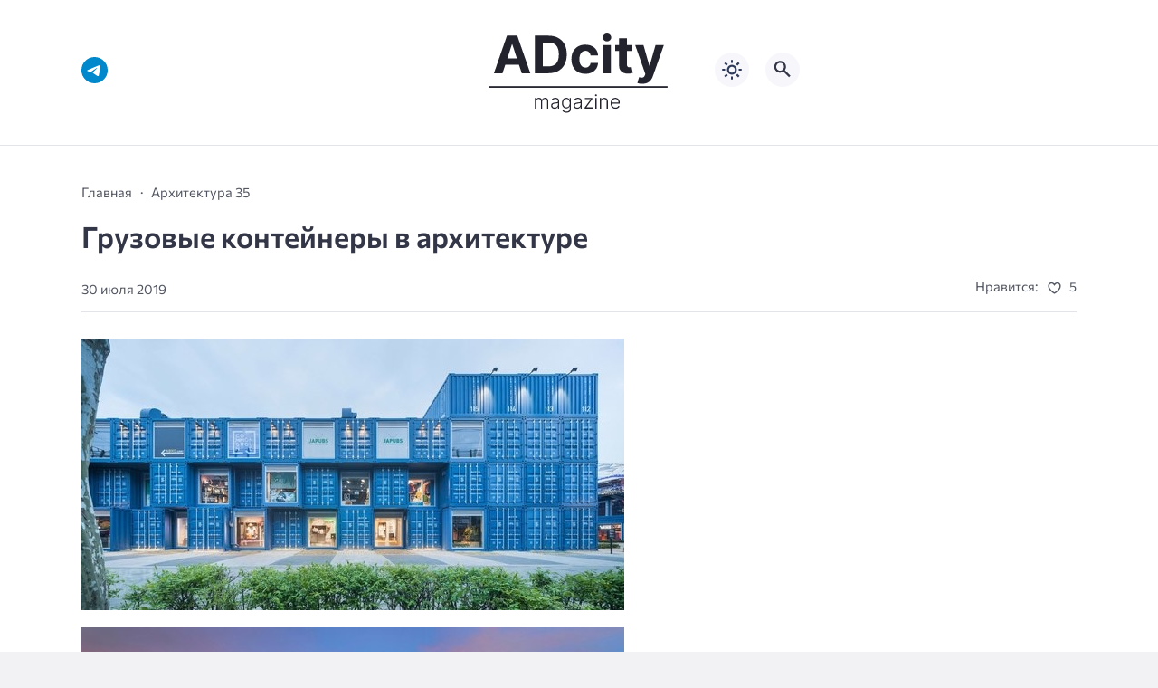

--- FILE ---
content_type: text/html; charset=UTF-8
request_url: https://adcitymag.ru/gruzovye-kontejnery-v-arxitekture/
body_size: 15308
content:
<!doctype html>
<html lang="ru-RU">


<head>
<meta charset="UTF-8">
<meta http-equiv="X-UA-Compatible" content="IE=edge">
<meta name="viewport" content="width=device-width, initial-scale=1">
<meta name="theme-color" content="#1c59bc">

<script>
if (localStorage.theme) {
    document.documentElement.setAttribute("data-theme", localStorage.theme);
}
</script>

<meta property="og:image" content="https://adcitymag.ru/wp-content/uploads/2019/07/9MKvgq3idQE.jpg"><link rel="preload" as="image" href="https://adcitymag.ru/wp-content/uploads/2019/07/9MKvgq3idQE.jpg"><title>Грузовые контейнеры в архитектуре &#8212; Архитектурный журнал ADCity</title>
<meta name='robots' content='max-image-preview:large' />

    <style media="screen">
           
:root {
      --mainColor: #333646;
      --bodyBg: #f2f2f5;
      --hoverColor: #1c59bc;
      --btnBg: #1c59bc;
      --btnColor: #ffffff;
      --btnBgHover: #152b8e;
      --navDropBg: #333646;
      --navDropColor: #ffffff;
      --navDropHover: #535770;
      --stickyNavBg: #333646;
      --stickyNavColor: #f7f6fb;
      --sectionBg: #f4f6fb;
    }

    :root[data-theme="light"] {
      color-scheme: light;
      --mainColor: #333646;
      --bodyBg: #f2f2f5;
      --hoverColor: #1c59bc;
      --btnBg: #1c59bc;
      --btnColor: #ffffff;
      --btnBgHover: #152b8e;
      --navDropBg: #333646;
      --navDropColor: #ffffff;
      --navDropHover: #535770;
      --stickyNavBg: #333646;
      --stickyNavColor: #f7f6fb;
      --sectionBg: #f4f6fb;
    }

    :root[data-theme="dark"] {
      color-scheme: dark;
      --placeholder: #a7a8ba;
      --bodyBg: rgb(25, 25, 37);
      --mainColor: #f7f6fb;
      --lightColor: #23232e;
      --greyColor: rgb(96, 100, 132);
      --greyBg: #222;
      --borderColor: #333;
      --hoverColor: rgb(101, 147, 233);
      --sectionBg: #292a37;
      --navDropBg: #333646;
      --navDropColor: #f7f6fb;
      --navDropHover: #23232e;
      --stickyNavBg: #333646;
      --stickyNavColor: #f7f6fb;
      --btnBg: #1c59bc;
      --btnColor: #ffffff;
      --btnBgHover: #152b8e;
    }

        .dark-mode-logo,
    .footer-content__img--dark {
      display: none
    }

    html[data-theme="dark"] .dark-mode-logo,
    html[data-theme="dark"] .footer-content__img--dark {
      display: block
    }

    html[data-theme="dark"] .light-mod-logo,
    html[data-theme="dark"] .footer-content__img--light {
      display: none
    }

        
    .back2top{right: 20px} @media only screen and (max-width:414px){.backtop{right: 10px}}
          
            
    .post-footer__wrap .post-info-likes {justify-content: center !important}    
          
      

  .top-section {
    margin-top: 0 !important;
  }

  .top-section:not(:first-child) {
    margin-top: 3rem;
  }

  @media (max-width:1100px) {
    .top-section {
      margin-bottom: 3rem !important
    }
  }

  .top-section__list {
    display: grid;
    grid-template-columns: repeat(4, 1fr);
    background-color: var(--greyColor);
  }


  @media (max-width:1160px) {
    .top-section__list {
      grid-template-columns: repeat(2, 1fr);
    }
  }

  @media (max-width:500px) {
    .top-section__list {
      display: block;
    }
  }

  .top-section__item {
    position: relative;
  }


  .top-section-article {
    display: block;
    position: relative;
    z-index: 10;
    background-position: center center;
    background-repeat: no-repeat;
    background-size: cover;
    height: 360px;
  }

  @media (max-width:1160px) {
    .top-section-article {
      height: 260px;
    }
  }

  .top-section-article::before {
    position: absolute;
    top: 0;
    left: 0;
    z-index: 1;
    width: 100%;
    height: 100%;
    content: "";
    background: linear-gradient(to bottom, rgba(0, 0, 0, 0) 0%, rgba(0, 0, 0, .45) 56%, rgba(0, 0, 0, .45) 100%);
    transition: opacity 400ms ease-in;
  }

  .top-section__item:hover .top-section-article::before {
    opacity: 0.8;
    transition: opacity 300ms ease-in;
  }

  .top-section-article__caption {
    min-height: 140px;
    padding: 0 2.5rem;
    position: absolute;
    bottom: 2rem;
    left: 0;
    z-index: 1;
    display: flex;
    flex-direction: column;
    width: 100%;
    height: auto;
    transform: translateY(0);
    transition: transform 400ms ease-in-out;
  }

  @media (max-width:1300px) {
    .top-section-article__caption {
      padding: 0 2rem;
      min-height: auto;
    }
  }

  @media (max-width:700px) {
    .top-section-article__caption {
      padding: 0 1.2rem;
      padding-bottom: 25px;
      bottom: 0;
    }
  }



  @media (max-width:500px) {
    .top-section-article__caption {
      padding: 0 2rem;
      padding-bottom: 35px;
    }
  }

  .top-section-article__title {
    margin-bottom: auto;
    padding-bottom: 1rem;
    display: block;
    font-size: 1.3rem;
    font-weight: var(--bold);
    line-height: 135%;
  }

  @media (max-width:1160px) {
    .top-section-article__title {
      font-size: 1.2rem;
    }
  }

  @media (max-width:600px) {
    .top-section-article__title {
      font-size: 1rem;
    }
  }

  @media (max-width:500px) {
    .top-section-article__title {
      font-size: 1.3rem;
    }
  }

  .top-section-article:hover .hover-bottom-border {
    background-size: 100% 100%;
    transition: background-size 800ms ease-in-out;
  }

  .top-section-article__link {
    color: var(--lightColor);
    text-decoration: none
  }

  .top-section-article__link:hover {
    color: var(--lightColor);
    text-decoration: none
  }

  html[data-theme="dark"] .top-section-article__link {
    color: var(--mainColor);
  }


  .site-header {
    padding-top: 1.2rem;
    border-bottom: 1px solid var(--borderColor);
  }

  .site-header__wrap {
    margin-bottom: 1.5rem !important;
    display: flex;
    flex-direction: row;
    justify-content: space-between;
    align-items: center;
  }

  @media(max-width: 600px) {
    .site-header__wrap {
      flex-direction: column;
      justify-content: center;
    }
  }

  .site-header__btns {
    display: flex;
    justify-content: end;
  }

  .site-search-btn {
    margin-left: 1rem;
    width: 38px;
    height: 38px;
    background-color: var(--greyBg);
    color: var(--mainColor);
    border-radius: 50%;
  }

  .site-search-btn svg {
    width: 34px;
    height: 34px;
    fill: currentColor;
  }

  .site-header__socials,
  .site-header__btns {
    flex: 1;
  }

  .site-header__branding {
    margin: 0 auto;
    padding: 0 1rem;
    max-width: 300px;
    display: flex;
    justify-content: center;
    position: relative;
  }

  @media(max-width: 1100px) {
    .site-header__branding {
      padding: 0;
      max-width: 230px;
    }
  }

  @media(max-width: 600px) {
    .site-header__branding {
      margin-bottom: 1.2rem;
    }
  }


  .site-title {
    display: inline-flex;
    text-align: center;
    font-size: 1.4rem;
    font-weight: var(--bold);
    line-height: 115%;
  }

  .site-title__link {
    color: var(--mainColor);
    text-decoration: none;
  }

  .site-title__link:hover {
    color: var(--hoverColor);
    text-decoration: none;
  }

  .mobile-socials-btn {
    margin-right: 1rem;
    position: relative;
    z-index: 1;
    display: none;
    width: 38px;
    height: 38px;
    background-color: var(--greyBg);
    color: var(--mainColor);
    border-radius: 50%;
    overflow: hidden;
    transition: transform 800ms ease-in-out;
  }

  .mobile-socials-btn svg {
    width: 24px;
    height: 24px;
    fill: currentColor;
  }

  @media(max-width: 1100px) {
    .site-header__socials {
      display: none;
    }

    .mobile-socials-btn {
      display: block;
    }
  }

  

  html[data-theme="dark"] .site-search-btn,
  html[data-theme="dark"] .mobile-socials-btn,
  html[data-theme="dark"] .theme-switch,
  html[data-theme="dark"] .mobile-menu-btn,
  html[data-theme="dark"] .post-info-ellipses__wrap {
    background-color: #2849a3;
  }


    
    .toggle-comments {
      margin-bottom: 2rem;
      padding: 1rem 0;
      display: flex;
      justify-content: center;
      align-items: center;
      width: 100%;
      background-color: var(--btnBg);
      color: var(--btnColor);
      font-family: inherit;
      border-radius: 6px;
      font-size: 1rem;
      line-height: 1;
      font-weight: var(--medium);
      transition: background-color 300ms ease-in-out, color 300ms ease-in-out;
    }

    .toggle-comments:hover {
      background-color: var(--btnBgHover);
      color: var(--btnColor);
    }

    .toggle-comments svg {
      margin-right: 0.7rem;
      fill: currentColor;
      width: 1.5rem;
      height: 1.5rem;
      object-fit: cover;
    }

    .remove-toggle {
      display: none
    }

    .comments__wrapper {
      height: 0;
      display: none;
      overflow: hidden;
      opacity: 0;
    }

        
    blockquote{ border-color: #57e !important}  
    .recent-list__item::before { background-color: #57e !important}
    .featured-list__item::before { background-color: #e7327d !important}
    </style>
    
  <style id='wp-img-auto-sizes-contain-inline-css'>
img:is([sizes=auto i],[sizes^="auto," i]){contain-intrinsic-size:3000px 1500px}
/*# sourceURL=wp-img-auto-sizes-contain-inline-css */
</style>
<style id='wp-block-library-inline-css'>
:root{--wp-block-synced-color:#7a00df;--wp-block-synced-color--rgb:122,0,223;--wp-bound-block-color:var(--wp-block-synced-color);--wp-editor-canvas-background:#ddd;--wp-admin-theme-color:#007cba;--wp-admin-theme-color--rgb:0,124,186;--wp-admin-theme-color-darker-10:#006ba1;--wp-admin-theme-color-darker-10--rgb:0,107,160.5;--wp-admin-theme-color-darker-20:#005a87;--wp-admin-theme-color-darker-20--rgb:0,90,135;--wp-admin-border-width-focus:2px}@media (min-resolution:192dpi){:root{--wp-admin-border-width-focus:1.5px}}.wp-element-button{cursor:pointer}:root .has-very-light-gray-background-color{background-color:#eee}:root .has-very-dark-gray-background-color{background-color:#313131}:root .has-very-light-gray-color{color:#eee}:root .has-very-dark-gray-color{color:#313131}:root .has-vivid-green-cyan-to-vivid-cyan-blue-gradient-background{background:linear-gradient(135deg,#00d084,#0693e3)}:root .has-purple-crush-gradient-background{background:linear-gradient(135deg,#34e2e4,#4721fb 50%,#ab1dfe)}:root .has-hazy-dawn-gradient-background{background:linear-gradient(135deg,#faaca8,#dad0ec)}:root .has-subdued-olive-gradient-background{background:linear-gradient(135deg,#fafae1,#67a671)}:root .has-atomic-cream-gradient-background{background:linear-gradient(135deg,#fdd79a,#004a59)}:root .has-nightshade-gradient-background{background:linear-gradient(135deg,#330968,#31cdcf)}:root .has-midnight-gradient-background{background:linear-gradient(135deg,#020381,#2874fc)}:root{--wp--preset--font-size--normal:16px;--wp--preset--font-size--huge:42px}.has-regular-font-size{font-size:1em}.has-larger-font-size{font-size:2.625em}.has-normal-font-size{font-size:var(--wp--preset--font-size--normal)}.has-huge-font-size{font-size:var(--wp--preset--font-size--huge)}.has-text-align-center{text-align:center}.has-text-align-left{text-align:left}.has-text-align-right{text-align:right}.has-fit-text{white-space:nowrap!important}#end-resizable-editor-section{display:none}.aligncenter{clear:both}.items-justified-left{justify-content:flex-start}.items-justified-center{justify-content:center}.items-justified-right{justify-content:flex-end}.items-justified-space-between{justify-content:space-between}.screen-reader-text{border:0;clip-path:inset(50%);height:1px;margin:-1px;overflow:hidden;padding:0;position:absolute;width:1px;word-wrap:normal!important}.screen-reader-text:focus{background-color:#ddd;clip-path:none;color:#444;display:block;font-size:1em;height:auto;left:5px;line-height:normal;padding:15px 23px 14px;text-decoration:none;top:5px;width:auto;z-index:100000}html :where(.has-border-color){border-style:solid}html :where([style*=border-top-color]){border-top-style:solid}html :where([style*=border-right-color]){border-right-style:solid}html :where([style*=border-bottom-color]){border-bottom-style:solid}html :where([style*=border-left-color]){border-left-style:solid}html :where([style*=border-width]){border-style:solid}html :where([style*=border-top-width]){border-top-style:solid}html :where([style*=border-right-width]){border-right-style:solid}html :where([style*=border-bottom-width]){border-bottom-style:solid}html :where([style*=border-left-width]){border-left-style:solid}html :where(img[class*=wp-image-]){height:auto;max-width:100%}:where(figure){margin:0 0 1em}html :where(.is-position-sticky){--wp-admin--admin-bar--position-offset:var(--wp-admin--admin-bar--height,0px)}@media screen and (max-width:600px){html :where(.is-position-sticky){--wp-admin--admin-bar--position-offset:0px}}

/*# sourceURL=wp-block-library-inline-css */
</style><style id='global-styles-inline-css'>
:root{--wp--preset--aspect-ratio--square: 1;--wp--preset--aspect-ratio--4-3: 4/3;--wp--preset--aspect-ratio--3-4: 3/4;--wp--preset--aspect-ratio--3-2: 3/2;--wp--preset--aspect-ratio--2-3: 2/3;--wp--preset--aspect-ratio--16-9: 16/9;--wp--preset--aspect-ratio--9-16: 9/16;--wp--preset--color--black: #000000;--wp--preset--color--cyan-bluish-gray: #abb8c3;--wp--preset--color--white: #ffffff;--wp--preset--color--pale-pink: #f78da7;--wp--preset--color--vivid-red: #cf2e2e;--wp--preset--color--luminous-vivid-orange: #ff6900;--wp--preset--color--luminous-vivid-amber: #fcb900;--wp--preset--color--light-green-cyan: #7bdcb5;--wp--preset--color--vivid-green-cyan: #00d084;--wp--preset--color--pale-cyan-blue: #8ed1fc;--wp--preset--color--vivid-cyan-blue: #0693e3;--wp--preset--color--vivid-purple: #9b51e0;--wp--preset--gradient--vivid-cyan-blue-to-vivid-purple: linear-gradient(135deg,rgb(6,147,227) 0%,rgb(155,81,224) 100%);--wp--preset--gradient--light-green-cyan-to-vivid-green-cyan: linear-gradient(135deg,rgb(122,220,180) 0%,rgb(0,208,130) 100%);--wp--preset--gradient--luminous-vivid-amber-to-luminous-vivid-orange: linear-gradient(135deg,rgb(252,185,0) 0%,rgb(255,105,0) 100%);--wp--preset--gradient--luminous-vivid-orange-to-vivid-red: linear-gradient(135deg,rgb(255,105,0) 0%,rgb(207,46,46) 100%);--wp--preset--gradient--very-light-gray-to-cyan-bluish-gray: linear-gradient(135deg,rgb(238,238,238) 0%,rgb(169,184,195) 100%);--wp--preset--gradient--cool-to-warm-spectrum: linear-gradient(135deg,rgb(74,234,220) 0%,rgb(151,120,209) 20%,rgb(207,42,186) 40%,rgb(238,44,130) 60%,rgb(251,105,98) 80%,rgb(254,248,76) 100%);--wp--preset--gradient--blush-light-purple: linear-gradient(135deg,rgb(255,206,236) 0%,rgb(152,150,240) 100%);--wp--preset--gradient--blush-bordeaux: linear-gradient(135deg,rgb(254,205,165) 0%,rgb(254,45,45) 50%,rgb(107,0,62) 100%);--wp--preset--gradient--luminous-dusk: linear-gradient(135deg,rgb(255,203,112) 0%,rgb(199,81,192) 50%,rgb(65,88,208) 100%);--wp--preset--gradient--pale-ocean: linear-gradient(135deg,rgb(255,245,203) 0%,rgb(182,227,212) 50%,rgb(51,167,181) 100%);--wp--preset--gradient--electric-grass: linear-gradient(135deg,rgb(202,248,128) 0%,rgb(113,206,126) 100%);--wp--preset--gradient--midnight: linear-gradient(135deg,rgb(2,3,129) 0%,rgb(40,116,252) 100%);--wp--preset--font-size--small: 13px;--wp--preset--font-size--medium: 20px;--wp--preset--font-size--large: 36px;--wp--preset--font-size--x-large: 42px;--wp--preset--spacing--20: 0.44rem;--wp--preset--spacing--30: 0.67rem;--wp--preset--spacing--40: 1rem;--wp--preset--spacing--50: 1.5rem;--wp--preset--spacing--60: 2.25rem;--wp--preset--spacing--70: 3.38rem;--wp--preset--spacing--80: 5.06rem;--wp--preset--shadow--natural: 6px 6px 9px rgba(0, 0, 0, 0.2);--wp--preset--shadow--deep: 12px 12px 50px rgba(0, 0, 0, 0.4);--wp--preset--shadow--sharp: 6px 6px 0px rgba(0, 0, 0, 0.2);--wp--preset--shadow--outlined: 6px 6px 0px -3px rgb(255, 255, 255), 6px 6px rgb(0, 0, 0);--wp--preset--shadow--crisp: 6px 6px 0px rgb(0, 0, 0);}:where(.is-layout-flex){gap: 0.5em;}:where(.is-layout-grid){gap: 0.5em;}body .is-layout-flex{display: flex;}.is-layout-flex{flex-wrap: wrap;align-items: center;}.is-layout-flex > :is(*, div){margin: 0;}body .is-layout-grid{display: grid;}.is-layout-grid > :is(*, div){margin: 0;}:where(.wp-block-columns.is-layout-flex){gap: 2em;}:where(.wp-block-columns.is-layout-grid){gap: 2em;}:where(.wp-block-post-template.is-layout-flex){gap: 1.25em;}:where(.wp-block-post-template.is-layout-grid){gap: 1.25em;}.has-black-color{color: var(--wp--preset--color--black) !important;}.has-cyan-bluish-gray-color{color: var(--wp--preset--color--cyan-bluish-gray) !important;}.has-white-color{color: var(--wp--preset--color--white) !important;}.has-pale-pink-color{color: var(--wp--preset--color--pale-pink) !important;}.has-vivid-red-color{color: var(--wp--preset--color--vivid-red) !important;}.has-luminous-vivid-orange-color{color: var(--wp--preset--color--luminous-vivid-orange) !important;}.has-luminous-vivid-amber-color{color: var(--wp--preset--color--luminous-vivid-amber) !important;}.has-light-green-cyan-color{color: var(--wp--preset--color--light-green-cyan) !important;}.has-vivid-green-cyan-color{color: var(--wp--preset--color--vivid-green-cyan) !important;}.has-pale-cyan-blue-color{color: var(--wp--preset--color--pale-cyan-blue) !important;}.has-vivid-cyan-blue-color{color: var(--wp--preset--color--vivid-cyan-blue) !important;}.has-vivid-purple-color{color: var(--wp--preset--color--vivid-purple) !important;}.has-black-background-color{background-color: var(--wp--preset--color--black) !important;}.has-cyan-bluish-gray-background-color{background-color: var(--wp--preset--color--cyan-bluish-gray) !important;}.has-white-background-color{background-color: var(--wp--preset--color--white) !important;}.has-pale-pink-background-color{background-color: var(--wp--preset--color--pale-pink) !important;}.has-vivid-red-background-color{background-color: var(--wp--preset--color--vivid-red) !important;}.has-luminous-vivid-orange-background-color{background-color: var(--wp--preset--color--luminous-vivid-orange) !important;}.has-luminous-vivid-amber-background-color{background-color: var(--wp--preset--color--luminous-vivid-amber) !important;}.has-light-green-cyan-background-color{background-color: var(--wp--preset--color--light-green-cyan) !important;}.has-vivid-green-cyan-background-color{background-color: var(--wp--preset--color--vivid-green-cyan) !important;}.has-pale-cyan-blue-background-color{background-color: var(--wp--preset--color--pale-cyan-blue) !important;}.has-vivid-cyan-blue-background-color{background-color: var(--wp--preset--color--vivid-cyan-blue) !important;}.has-vivid-purple-background-color{background-color: var(--wp--preset--color--vivid-purple) !important;}.has-black-border-color{border-color: var(--wp--preset--color--black) !important;}.has-cyan-bluish-gray-border-color{border-color: var(--wp--preset--color--cyan-bluish-gray) !important;}.has-white-border-color{border-color: var(--wp--preset--color--white) !important;}.has-pale-pink-border-color{border-color: var(--wp--preset--color--pale-pink) !important;}.has-vivid-red-border-color{border-color: var(--wp--preset--color--vivid-red) !important;}.has-luminous-vivid-orange-border-color{border-color: var(--wp--preset--color--luminous-vivid-orange) !important;}.has-luminous-vivid-amber-border-color{border-color: var(--wp--preset--color--luminous-vivid-amber) !important;}.has-light-green-cyan-border-color{border-color: var(--wp--preset--color--light-green-cyan) !important;}.has-vivid-green-cyan-border-color{border-color: var(--wp--preset--color--vivid-green-cyan) !important;}.has-pale-cyan-blue-border-color{border-color: var(--wp--preset--color--pale-cyan-blue) !important;}.has-vivid-cyan-blue-border-color{border-color: var(--wp--preset--color--vivid-cyan-blue) !important;}.has-vivid-purple-border-color{border-color: var(--wp--preset--color--vivid-purple) !important;}.has-vivid-cyan-blue-to-vivid-purple-gradient-background{background: var(--wp--preset--gradient--vivid-cyan-blue-to-vivid-purple) !important;}.has-light-green-cyan-to-vivid-green-cyan-gradient-background{background: var(--wp--preset--gradient--light-green-cyan-to-vivid-green-cyan) !important;}.has-luminous-vivid-amber-to-luminous-vivid-orange-gradient-background{background: var(--wp--preset--gradient--luminous-vivid-amber-to-luminous-vivid-orange) !important;}.has-luminous-vivid-orange-to-vivid-red-gradient-background{background: var(--wp--preset--gradient--luminous-vivid-orange-to-vivid-red) !important;}.has-very-light-gray-to-cyan-bluish-gray-gradient-background{background: var(--wp--preset--gradient--very-light-gray-to-cyan-bluish-gray) !important;}.has-cool-to-warm-spectrum-gradient-background{background: var(--wp--preset--gradient--cool-to-warm-spectrum) !important;}.has-blush-light-purple-gradient-background{background: var(--wp--preset--gradient--blush-light-purple) !important;}.has-blush-bordeaux-gradient-background{background: var(--wp--preset--gradient--blush-bordeaux) !important;}.has-luminous-dusk-gradient-background{background: var(--wp--preset--gradient--luminous-dusk) !important;}.has-pale-ocean-gradient-background{background: var(--wp--preset--gradient--pale-ocean) !important;}.has-electric-grass-gradient-background{background: var(--wp--preset--gradient--electric-grass) !important;}.has-midnight-gradient-background{background: var(--wp--preset--gradient--midnight) !important;}.has-small-font-size{font-size: var(--wp--preset--font-size--small) !important;}.has-medium-font-size{font-size: var(--wp--preset--font-size--medium) !important;}.has-large-font-size{font-size: var(--wp--preset--font-size--large) !important;}.has-x-large-font-size{font-size: var(--wp--preset--font-size--x-large) !important;}
/*# sourceURL=global-styles-inline-css */
</style>

<style id='classic-theme-styles-inline-css'>
/*! This file is auto-generated */
.wp-block-button__link{color:#fff;background-color:#32373c;border-radius:9999px;box-shadow:none;text-decoration:none;padding:calc(.667em + 2px) calc(1.333em + 2px);font-size:1.125em}.wp-block-file__button{background:#32373c;color:#fff;text-decoration:none}
/*# sourceURL=/wp-includes/css/classic-themes.min.css */
</style>
<style id='wpg-styles-inline-css'>

    .wpg_first_image{
        display:none;
    }
	
/*# sourceURL=wpg-styles-inline-css */
</style>
<link rel='stylesheet' id='cn3-style-css' href='https://adcitymag.ru/wp-content/themes/citynews-3/style.css?ver=1.1.0' media='all' />
<link rel='stylesheet' id='mickutils-css' href='https://adcitymag.ru/wp-content/themes/citynews-3/assets/css/mickutils.css?ver=1.1.0' media='all' />
<link rel='stylesheet' id='taxopress-frontend-css-css' href='https://adcitymag.ru/wp-content/plugins/simple-tags/assets/frontend/css/frontend.css?ver=3.42.0' media='all' />
<link rel='stylesheet' id='fancybox-css' href='https://adcitymag.ru/wp-content/plugins/easy-fancybox/fancybox/1.5.4/jquery.fancybox.min.css?ver=6.9' media='screen' />

<link rel="canonical" href="https://adcitymag.ru/gruzovye-kontejnery-v-arxitekture/" />
  <link rel="preload" as="font" type="font/woff2" href="https://adcitymag.ru/wp-content/themes/citynews-3/assets/fonts/commissioner/commissioner-v13-latin_cyrillic-regular.woff2" crossorigin>
  <link rel="preload" as="font" type="font/woff2" href="https://adcitymag.ru/wp-content/themes/citynews-3/assets/fonts/commissioner/commissioner-v13-latin_cyrillic-500.woff2" crossorigin>
  <link rel="preload" as="font" type="font/woff2" href="https://adcitymag.ru/wp-content/themes/citynews-3/assets/fonts/commissioner/commissioner-v13-latin_cyrillic-600.woff2" crossorigin>

<style type="text/css">a.st_tag, a.internal_tag, .st_tag, .internal_tag { text-decoration: underline !important; }</style>
    <link rel="icon" type="image/x-icon" href="https://adcitymag.ru/wp-content/uploads/2024/01/favicon.png">
    <link rel="apple-touch-icon" href="https://adcitymag.ru/wp-content/uploads/2024/01/favicon.png">
    <link rel="apple-touch-icon" sizes="76x76" href="https://adcitymag.ru/wp-content/uploads/2024/01/favicon.png">
    <link rel="apple-touch-icon" sizes="192x192" href="https://adcitymag.ru/wp-content/uploads/2024/01/favicon.png">
    <link rel="apple-touch-startup-image" href="https://adcitymag.ru/wp-content/uploads/2024/01/favicon.png">

    <meta name="p:domain_verify" content="0cbe22e6006e250ff511f96d96fcc9b8"/>
<style>
.site-nav--empty { display: none; }
</style>

</head>

<body data-rsssl=1 class="wp-singular post-template-default single single-post postid-23724 single-format-standard wp-embed-responsive wp-theme-citynews-3 body" itemscope itemtype="http://schema.org/WebPage">

<!-- Yandex.Metrika counter -->
<script type="text/javascript" >
   (function(m,e,t,r,i,k,a){m[i]=m[i]||function(){(m[i].a=m[i].a||[]).push(arguments)};
   m[i].l=1*new Date();
   for (var j = 0; j < document.scripts.length; j++) {if (document.scripts[j].src === r) { return; }}
   k=e.createElement(t),a=e.getElementsByTagName(t)[0],k.async=1,k.src=r,a.parentNode.insertBefore(k,a)})
   (window, document, "script", "https://mc.yandex.ru/metrika/tag.js", "ym");

   ym(29561350, "init", {
        clickmap:true,
        trackLinks:true,
        accurateTrackBounce:true,
        webvisor:true
   });
</script>
<noscript><div><img src="https://mc.yandex.ru/watch/29561350" style="position:absolute; left:-9999px;" alt="" /></div></noscript>
<!-- /Yandex.Metrika counter -->


<!-- Yandex.RTB -->
<script>window.yaContextCb=window.yaContextCb||[]</script>
<script src="https://yandex.ru/ads/system/context.js" async></script>
<div id="site-wrapper" class="site-wrapper">

<header class="site-header">
    <div class="container site-header__wrap">

                    <div class="site-header__socials">
                
<ul class="social-btns">
  <!--noindex-->
  
  
  
  
  
  
      <li class="social-btns__item">
      <a href="https://t.me/info_adcity" class="social-btns__link" rel="nofollow" aria-label="Telegram">
        <svg>
          <use xlink:href="https://adcitymag.ru/wp-content/themes/citynews-3/assets/img/sprite.svg#telegram"></use>
        </svg>
      </a>
    </li>
  
    <!--/noindex-->
</ul>            </div>
        
        <div class="site-header__branding">
            
    <a class="site-title__link" href="https://adcitymag.ru/">
      <img class="site-title__logo light-mod-logo" 
      src="/wp-content/themes/citynews-3/assets/img/demo/cn3-logo-light.svg" 
      alt="Архитектурный журнал ADCity" 
      width="265" height="65">

      
        <img class="site-title__logo dark-mode-logo" 
        src="/wp-content/themes/citynews-3/assets/img/demo/cn3-logo-dark.svg" 
        alt="Архитектурный журнал ADCity" 
        width="265" height="65">

          </a>

  <span class="screen-reader-text">Архитектурный журнал ADCity</span>        </div>

        <div class="site-header__btns">

                            <button class="mobile-socials-btn" type="button"
                    aria-label="Показать кнопки социальных сетей"
                    rel="mob-social">
                    <svg><use xlink:href="https://adcitymag.ru/wp-content/themes/citynews-3/assets/img/sprite.svg#socials"></use></svg>
                </button>
            
            
    <div class="theme-switch">
      <label class="switch"><input type="checkbox" class="gp-checkbox" aria-label="Изменить режим - светлый или темный"></label>
    </div>

    
                            <button class="site-search-btn open_modal"
                    aria-label="Открыть поиск по сайту"
                    rel="search">
                    <svg><use xlink:href="https://adcitymag.ru/wp-content/themes/citynews-3/assets/img/sprite.svg#search"></use></svg>
                </button>
            
            <button class="mobile-menu-btn"
                aria-label="Открыть мобильное меню">
                <span class="mobile-menu-btn__line"></span>
            </button>

        </div>
    </div>

    
    <nav class="site-nav site-nav--empty"
     itemscope itemtype="http://www.schema.org/SiteNavigationElement"
     *menu>
        <div class="container">
                    </div>
    </nav>

</header>

<main class="main">
	<section class="container blog-content">
		<div class="blog-content__post--fullwidth">

			
				<article class="single-post post-23724 post type-post status-publish format-standard has-post-thumbnail hentry category-adcity_magazine_35 tag-arxitekture tag-gruzovye tag-kontejnery" itemscope itemtype="http://schema.org/Article" *post>

					<div class="single-post__header">

						<ul class="breadcrumbs" itemscope itemtype="http://schema.org/BreadcrumbList"><li class="breadcrumbs__item" itemprop="itemListElement" itemscope itemtype="http://schema.org/ListItem"><a class="breadcrumbs__link" href="https://adcitymag.ru/" itemprop="item"><span itemprop="name">Главная</span></a><meta itemprop="position" content="1" /></li><li class="breadcrumbs__item" itemprop="itemListElement" itemscope itemtype="http://schema.org/ListItem"><a class="breadcrumbs__link" href="https://adcitymag.ru/category/zhurnal/architecture-35-adcity_magazine_35/adcity_magazine_35/" itemprop="item"><span itemprop="name">Архитектура 35</span></a><meta itemprop="position" content="3" /></li><li class="breadcrumbs__item"><a class="breadcrumbs__link"><span itemprop="name">Грузовые контейнеры в архитектуре</span></a></li></ul>
						<h1 class="single-post__title" ^title>
							Грузовые контейнеры в архитектуре						</h1>

						    <div class="post-info">

  
    <div class="post-info__author">

      
      <div class="post-info__about">

        
        <span class="post-info__date">30 июля 2019</span>
      </div>
    </div>

   


      <div class="post-info__wrap">

        
        
        
          <div class="post-info__likes post-info-likes">
            <span class="post-info-likes__title">Нравится:</span>

            <span class="sl-wrapper"><!--noindex--><a href="https://adcitymag.ru/wp-admin/admin-ajax.php?action=process_simple_like&post_id=23724&nonce=34f27e5c1e&is_comment=0&disabled=true" class="sl-button sl-button-23724" data-nonce="34f27e5c1e" data-post-id="23724" data-iscomment="0" title="Нравится" rel="nofollow nooper"><span class="sl-icon">
	<svg>
	  <use xlink:href="https://adcitymag.ru/wp-content/themes/citynews-3/assets/img/sprite.svg#heart"></use>
	</svg>
</span><span class="sl-count">5</span></a><!--/noindex--><span class="sl-loader"></span></span>
          </div><!--// post-info__likes -->

          
          </div><!--// post-info__wrap -->

        <div class="post-info-ellipses__wrap">
          <svg>
            <use xlink:href="https://adcitymag.ru/wp-content/themes/citynews-3/assets/img/sprite.svg#ellipses"></use>
          </svg>
        </div>

    <div class="post-info-mobile"></div>

    </div><!--// post-info -->

  
					</div>

					
					<div class="single-post__content post-content" itemprop="articleBody" ^content>

						<p><a href="https://pp.userapi.com/c850724/v850724095/17c893/9MKvgq3idQE.jpg"><img decoding="async" src="https://pp.userapi.com/c850724/v850724095/17c893/9MKvgq3idQE.jpg" alt="Грузовые контейнеры в архитектуре" /></a></p>
<p><a href="https://sun9-13.userapi.com/c850724/v850724095/17c89a/tlp7RjuzQlI.jpg"><img decoding="async" src="https://sun9-13.userapi.com/c850724/v850724095/17c89a/tlp7RjuzQlI.jpg" alt="Грузовые контейнеры в архитектуре" /></a></p>
<p><a href="https://pp.userapi.com/c850724/v850724095/17c8a1/3tZTkxLbiWM.jpg"><img decoding="async" src="https://pp.userapi.com/c850724/v850724095/17c8a1/3tZTkxLbiWM.jpg" alt="Грузовые контейнеры в архитектуре" /></a></p>
<p><a href="https://pp.userapi.com/c850724/v850724095/17c8a8/s8WV0U-__18.jpg"><img decoding="async" src="https://pp.userapi.com/c850724/v850724095/17c8a8/s8WV0U-__18.jpg" alt="Грузовые контейнеры в архитектуре" /></a></p>
<p><a href="https://pp.userapi.com/c850724/v850724095/17c8af/B6GyPi4TVWo.jpg"><img decoding="async" src="https://pp.userapi.com/c850724/v850724095/17c8af/B6GyPi4TVWo.jpg" alt="Грузовые контейнеры в архитектуре" /></a></p>
<p><a href="https://pp.userapi.com/c850724/v850724095/17c8b6/z-Ld9XvlU7E.jpg"><img decoding="async" src="https://pp.userapi.com/c850724/v850724095/17c8b6/z-Ld9XvlU7E.jpg" alt="Грузовые контейнеры в архитектуре" /></a></p>
<p><a href="https://pp.userapi.com/c850724/v850724095/17c8bd/HHmoI0lJoAU.jpg"><img decoding="async" src="https://pp.userapi.com/c850724/v850724095/17c8bd/HHmoI0lJoAU.jpg" alt="Грузовые контейнеры в архитектуре" /></a></p>
<p><a href="https://pp.userapi.com/c850724/v850724095/17c8c4/XwiiTC20OqQ.jpg"><img decoding="async" src="https://pp.userapi.com/c850724/v850724095/17c8c4/XwiiTC20OqQ.jpg" alt="Грузовые контейнеры в архитектуре" /></a></p>
<p><a href="https://pp.userapi.com/c850724/v850724095/17c8cb/l4EzXCFqY7s.jpg"><img decoding="async" src="https://pp.userapi.com/c850724/v850724095/17c8cb/l4EzXCFqY7s.jpg" alt="Грузовые контейнеры в архитектуре" /></a></p>
<p><a href="https://pp.userapi.com/c850724/v850724095/17c8d2/8H90NEVlZQo.jpg"><img decoding="async" src="https://pp.userapi.com/c850724/v850724095/17c8d2/8H90NEVlZQo.jpg" alt="Грузовые контейнеры в архитектуре" /></a></p>

						<div style="display:none" class="microdata"> <meta itemprop="headline" content="Грузовые контейнеры в архитектуре">

      <div itemprop="author" itemscope itemtype="https://schema.org/Person">
        <meta itemprop="name" content="Архитектурный журнал ADCity">
        <link itemprop="url" href="https://adcitymag.ru">
      </div><!-- // Person -->
    
      <meta itemprop="datePublished" content="2019-07-30T14:47:17+03:00">
      <meta itemprop="dateModified" content="2019-07-30">
      <link itemscope itemprop="mainEntityOfPage" itemtype="https://schema.org/WebPage" href="https://adcitymag.ru/gruzovye-kontejnery-v-arxitekture/">

      <div itemprop="image" itemscope itemtype="https://schema.org/ImageObject"><link itemprop="url image" href=" https://adcitymag.ru/wp-content/uploads/2019/07/9MKvgq3idQE.jpg"> <meta itemprop="width" content="600"> <meta itemprop="height" content="300"></div>

      <div itemprop="publisher" itemscope itemtype="https://schema.org/Organization">
      
        <meta itemprop="name" content="Архитектурный журнал ADCity">
        <div itemprop="logo" itemscope  itemtype="https://schema.org/ImageObject">
          <link itemprop="url image" href="https://adcitymag.ru/wp-content/uploads/2024/01/favicon.png">
          <meta itemprop="width" content="100">
          <meta itemprop="height" content="100">
        </div><!-- // ImageObject -->
      
      <div itemprop="image" itemscope itemtype="https://schema.org/ImageObject"><link itemprop="url image" href=" https://adcitymag.ru/wp-content/uploads/2019/07/9MKvgq3idQE.jpg"> <meta itemprop="width" content="600"> <meta itemprop="height" content="300"></div>
      
      <meta itemprop="telephone" content="">
      <meta itemprop="address" content="Россия"> 
      
    </div><!-- // Organization -->
    </div><!-- // microdata -->
						
					</div>

											<div class="article__custom post-content" ^custom>
													</div>
					
					
    <div class="single-post__footer post-footer">

      
      <div class="single-post__tags"><a href="https://adcitymag.ru/tag/arxitekture/" rel="tag">архитектуре</a><a href="https://adcitymag.ru/tag/gruzovye/" rel="tag">Грузовые</a><a href="https://adcitymag.ru/tag/kontejnery/" rel="tag">контейнеры</a></div>
      <div class="post-footer__wrap">
        
        
          <div class="post-info-likes">
            <span class="post-info-likes__title">Нравится:</span>
            <span class="sl-wrapper"><!--noindex--><a href="https://adcitymag.ru/wp-admin/admin-ajax.php?action=process_simple_like&post_id=23724&nonce=34f27e5c1e&is_comment=0&disabled=true" class="sl-button sl-button-23724" data-nonce="34f27e5c1e" data-post-id="23724" data-iscomment="0" title="Нравится" rel="nofollow nooper"><span class="sl-icon">
	<svg>
	  <use xlink:href="https://adcitymag.ru/wp-content/themes/citynews-3/assets/img/sprite.svg#heart"></use>
	</svg>
</span><span class="sl-count">5</span></a><!--/noindex--><span class="sl-loader"></span></span>          </div><!--// post-info__likes -->
        
      </div><!-- // post-footer__wrap -->
    </div><!-- // single-post__footer -->

  
				</article>

				
	<nav class="navigation post-navigation" aria-label="Записи">
		<h2 class="screen-reader-text">Навигация по записям</h2>
		<div class="nav-links"><div class="nav-previous"><a href="https://adcitymag.ru/nemnogo-arxitektury-iz-katara/" rel="prev"><span class="nav-links__label">Предыдущая запись</span><p class="nav-links__title">Немного архитектуры из Катара</p></a></div><div class="nav-next"><a href="https://adcitymag.ru/chudesnaya-shvedskaya-dacha-s-dushevnymi-intererami-v-kotoroj-vremya-ostanovilos-02/" rel="next"><span class="nav-links__label">Следующая запись</span><p class="nav-links__title">Чудесная шведская дача с душевными интерьерами, в которой время остановилось  || 02</p></a></div></div>
	</nav>
				
			
			
    <div class="related-posts">
      <ul class="related-posts__list related-posts-list">

        
          <li class="related-posts-list__item">
            <span class="related-posts-item__cats">
              Еще из&nbsp; «Архитектура 35»
            </span>

            <span class="related-posts-item__title"><a class="popular-item__link" href="https://adcitymag.ru/maan-studio-transforms-womens-rehabilitation-center-into-communal-kitchen-in-tehran-3/">MAAN studio transforms women&#8217;s rehabilitation center into communal kitchen in  Tehran</a></span>
            
              <div class="popular-footer">
                <span class="popular-footer__date">30 июля</span>
                <span class="sl-wrapper"><!--noindex--><a href="https://adcitymag.ru/wp-admin/admin-ajax.php?action=process_simple_like&post_id=44105&nonce=34f27e5c1e&is_comment=0&disabled=true" class="sl-button sl-button-44105" data-nonce="34f27e5c1e" data-post-id="44105" data-iscomment="0" title="Нравится" rel="nofollow nooper"><span class="sl-icon">
	<svg>
	  <use xlink:href="https://adcitymag.ru/wp-content/themes/citynews-3/assets/img/sprite.svg#heart"></use>
	</svg>
</span><span class="sl-count">34</span></a><!--/noindex--><span class="sl-loader"></span></span>              </div>

            
          </li>

        
          <li class="related-posts-list__item">
            <span class="related-posts-item__cats">
              Еще из&nbsp; «Архитектура 35»
            </span>

            <span class="related-posts-item__title"><a class="popular-item__link" href="https://adcitymag.ru/vosxititelnyj-tradicionnyj-francuzskij-osobnyak-v-novogodnem-ubranstve-ot-alinea-01/">Восхитительный традиционный французский особняк в новогоднем убранстве от Alinea || 01</a></span>
            
              <div class="popular-footer">
                <span class="popular-footer__date">30 июля</span>
                <span class="sl-wrapper"><!--noindex--><a href="https://adcitymag.ru/wp-admin/admin-ajax.php?action=process_simple_like&post_id=44074&nonce=34f27e5c1e&is_comment=0&disabled=true" class="sl-button sl-button-44074" data-nonce="34f27e5c1e" data-post-id="44074" data-iscomment="0" title="Нравится" rel="nofollow nooper"><span class="sl-icon">
	<svg>
	  <use xlink:href="https://adcitymag.ru/wp-content/themes/citynews-3/assets/img/sprite.svg#heart"></use>
	</svg>
</span><span class="sl-count">33</span></a><!--/noindex--><span class="sl-loader"></span></span>              </div>

            
          </li>

        
          <li class="related-posts-list__item">
            <span class="related-posts-item__cats">
              Еще из&nbsp; «Архитектура 35»
            </span>

            <span class="related-posts-item__title"><a class="popular-item__link" href="https://adcitymag.ru/vosxititelnyj-tradicionnyj-francuzskij-osobnyak-v-novogodnem-ubranstve-ot-alinea-02/">Восхитительный традиционный французский особняк в новогоднем убранстве от Alinea || 02</a></span>
            
              <div class="popular-footer">
                <span class="popular-footer__date">30 июля</span>
                <span class="sl-wrapper"><!--noindex--><a href="https://adcitymag.ru/wp-admin/admin-ajax.php?action=process_simple_like&post_id=44043&nonce=34f27e5c1e&is_comment=0&disabled=true" class="sl-button sl-button-44043" data-nonce="34f27e5c1e" data-post-id="44043" data-iscomment="0" title="Нравится" rel="nofollow nooper"><span class="sl-icon">
	<svg>
	  <use xlink:href="https://adcitymag.ru/wp-content/themes/citynews-3/assets/img/sprite.svg#heart"></use>
	</svg>
</span><span class="sl-count">34</span></a><!--/noindex--><span class="sl-loader"></span></span>              </div>

            
          </li>

        
          <li class="related-posts-list__item">
            <span class="related-posts-item__cats">
              Еще из&nbsp; «Архитектура 35»
            </span>

            <span class="related-posts-item__title"><a class="popular-item__link" href="https://adcitymag.ru/foster-partners-i-heatherwick-studio-obedinilis-chtoby-sproektirovat-paru-180-metrovyx-neboskrebov-kotorye-stoyat-na-peresechenii-starogo-goroda-shanxaya-i-novogo-finansovogo-rajona-3/">Foster   Partners и Heatherwick Studio  объединились, чтобы спроектировать  пару 180-метровых небоскребов, которые стоят на пересечении старого города Шанхая и нового финансового района &#8212;  финансового центра Bund .</a></span>
            
              <div class="popular-footer">
                <span class="popular-footer__date">30 июля</span>
                <span class="sl-wrapper"><!--noindex--><a href="https://adcitymag.ru/wp-admin/admin-ajax.php?action=process_simple_like&post_id=44013&nonce=34f27e5c1e&is_comment=0&disabled=true" class="sl-button sl-button-44013" data-nonce="34f27e5c1e" data-post-id="44013" data-iscomment="0" title="Нравится" rel="nofollow nooper"><span class="sl-icon">
	<svg>
	  <use xlink:href="https://adcitymag.ru/wp-content/themes/citynews-3/assets/img/sprite.svg#heart"></use>
	</svg>
</span><span class="sl-count">32</span></a><!--/noindex--><span class="sl-loader"></span></span>              </div>

            
          </li>

              </ul>
    </div>

  
		</div>

		

	</section>

			<section class="container">
			
    <ul class="blog-content__random random-list">
      
        <li class="random-list__item random-item">

          <div class="random-item__wrapper" style="background-image: url(https://adcitymag.ru/wp-content/uploads/2018/11/cbDAYlqLaS8.jpg);">
            <span class="random-item__label">Что еще почитать</span>
            <div class="random-item__caption">
              <span class="random-item__title"><a class="random-item__link hover-bottom-border" href="https://adcitymag.ru/chastnyj-dom-v-avstralii-15/">Частный дом в Австралии</a></span>
              
    <div class="item__footer item-footer">
      <span class="item-footer__info">20 ноября 2018</span>
      <span class="sl-wrapper"><!--noindex--><a href="https://adcitymag.ru/wp-admin/admin-ajax.php?action=process_simple_like&post_id=17053&nonce=34f27e5c1e&is_comment=0&disabled=true" class="sl-button sl-button-17053" data-nonce="34f27e5c1e" data-post-id="17053" data-iscomment="0" title="Нравится" rel="nofollow nooper"><span class="sl-icon">
	<svg>
	  <use xlink:href="https://adcitymag.ru/wp-content/themes/citynews-3/assets/img/sprite.svg#heart"></use>
	</svg>
</span><span class="sl-count">12</span></a><!--/noindex--><span class="sl-loader"></span></span>    </div>

              </div><!-- // random-item__caption -->
          </div><!-- // random-item__wrapper -->
        </li><!-- // random-item -->

      
        <li class="random-list__item random-item">

          <div class="random-item__wrapper" style="background-image: url(https://adcitymag.ru/wp-content/uploads/2020/12/bqKiYvOrpeQ.jpg);">
            <span class="random-item__label">Что еще почитать</span>
            <div class="random-item__caption">
              <span class="random-item__title"><a class="random-item__link hover-bottom-border" href="https://adcitymag.ru/stylingvankeppel-01/">STYLING:VANKEPPEL // 01</a></span>
              
    <div class="item__footer item-footer">
      <span class="item-footer__info">03 декабря 2020</span>
      <span class="sl-wrapper"><!--noindex--><a href="https://adcitymag.ru/wp-admin/admin-ajax.php?action=process_simple_like&post_id=52580&nonce=34f27e5c1e&is_comment=0&disabled=true" class="sl-button sl-button-52580" data-nonce="34f27e5c1e" data-post-id="52580" data-iscomment="0" title="Нравится" rel="nofollow nooper"><span class="sl-icon">
	<svg>
	  <use xlink:href="https://adcitymag.ru/wp-content/themes/citynews-3/assets/img/sprite.svg#heart"></use>
	</svg>
</span><span class="sl-count">4</span></a><!--/noindex--><span class="sl-loader"></span></span>    </div>

              </div><!-- // random-item__caption -->
          </div><!-- // random-item__wrapper -->
        </li><!-- // random-item -->

      
        <li class="random-list__item random-item">

          <div class="random-item__wrapper" style="background-image: url(https://adcitymag.ru/wp-content/uploads/2018/11/l7MG4ACg1Iw.jpg);">
            <span class="random-item__label">Что еще почитать</span>
            <div class="random-item__caption">
              <span class="random-item__title"><a class="random-item__link hover-bottom-border" href="https://adcitymag.ru/cr-house-obra-arquitetos/">CR House / Obra arquitetos</a></span>
              
    <div class="item__footer item-footer">
      <span class="item-footer__info">23 ноября 2018</span>
      <span class="sl-wrapper"><!--noindex--><a href="https://adcitymag.ru/wp-admin/admin-ajax.php?action=process_simple_like&post_id=17121&nonce=34f27e5c1e&is_comment=0&disabled=true" class="sl-button sl-button-17121" data-nonce="34f27e5c1e" data-post-id="17121" data-iscomment="0" title="Нравится" rel="nofollow nooper"><span class="sl-icon">
	<svg>
	  <use xlink:href="https://adcitymag.ru/wp-content/themes/citynews-3/assets/img/sprite.svg#heart"></use>
	</svg>
</span><span class="sl-count">5</span></a><!--/noindex--><span class="sl-loader"></span></span>    </div>

              </div><!-- // random-item__caption -->
          </div><!-- // random-item__wrapper -->
        </li><!-- // random-item -->

      
        <li class="random-list__item random-item">

          <div class="random-item__wrapper" style="background-image: url(https://adcitymag.ru/wp-content/uploads/2017/05/EEPq7ihd5x4.jpg);">
            <span class="random-item__label">Что еще почитать</span>
            <div class="random-item__caption">
              <span class="random-item__title"><a class="random-item__link hover-bottom-border" href="https://adcitymag.ru/scion-lestoresnovaya-kollekciya-oboev-dlya-detskoj-scion/">#scion  #lestores
Новая коллекция обоев для детской Scion</a></span>
              
    <div class="item__footer item-footer">
      <span class="item-footer__info">20 мая 2017</span>
      <span class="sl-wrapper"><!--noindex--><a href="https://adcitymag.ru/wp-admin/admin-ajax.php?action=process_simple_like&post_id=6090&nonce=34f27e5c1e&is_comment=0&disabled=true" class="sl-button sl-button-6090" data-nonce="34f27e5c1e" data-post-id="6090" data-iscomment="0" title="Нравится" rel="nofollow nooper"><span class="sl-icon">
	<svg>
	  <use xlink:href="https://adcitymag.ru/wp-content/themes/citynews-3/assets/img/sprite.svg#heart"></use>
	</svg>
</span><span class="sl-count">6</span></a><!--/noindex--><span class="sl-loader"></span></span>    </div>

              </div><!-- // random-item__caption -->
          </div><!-- // random-item__wrapper -->
        </li><!-- // random-item -->

          </ul><!-- // blog-content__random -->

  		</section>
	
</main>


<footer class="footer" itemscope itemtype="http://schema.org/WPFooter">

  <div class="container">

    
      <div class="footer-area">

        
<div class="footer-area__content footer-content">

  <div class="footer-content__text">

  
    <a class="site-title__link" href="https://adcitymag.ru/">
      <img class="site-title__logo light-mod-logo" 
      src="/wp-content/themes/citynews-3/assets/img/demo/cn3-logo-light.svg" 
      alt="Архитектурный журнал ADCity" 
      width="265" height="65">

      
        <img class="site-title__logo dark-mode-logo" 
        src="/wp-content/themes/citynews-3/assets/img/demo/cn3-logo-dark.svg" 
        alt="Архитектурный журнал ADCity" 
        width="265" height="65">

          </a>

  
          <div class="post-content">
        <p>Новостной архитектурный журнал: события отрасли, проекты, конкурсы, нормы, градостроительство, общественные и жилые здания.</p>
<p><span style="color: #000000;">  <a style="color: #000000;" href="https://adcitymag.ru/category/zhurnal/">Журнал</a></span></p>
<p>&nbsp;</p>
      </div>
    
    
  </div><!-- // footer-content__text -->

  
    <div class="footer-content__menu">
          </div><!-- // footer-content__menu -->

  
</div><!-- // footer-content -->
        
      </div><!-- // footer-area -->

    
    
    <div class="footer__credits credits">
      <p class="credits__copy" itemprop="name">Архитектурный журнал ADCity &copy; <span itemprop="copyrightYear">2026</span></p>
      <span class="credits__counter">
              </span>
      <span class="credits__site-descr" itemprop="description">Архитектурный журнал ADсity, Всё о современной архитектуре и дизайне.</span>
    </div><!-- // footer-credits -->

  
  </div><!-- // container -->
</footer>

<button class="back-to-top" aria-label="Перейти наверх">
  <svg>
    <use xlink:href="https://adcitymag.ru/wp-content/themes/citynews-3/assets/img/sprite.svg#arrow-next"></use>
  </svg>
</button>
 

    <div class="mobile-nav-panel">

      <nav class="mobile-nav" itemscope itemtype="http://www.schema.org/SiteNavigationElement">
              </nav>

      <button class="mobile-nav-panel__close" aria-label="Закрыть мобильное меню"></button>

    </div><!-- // mobile-nav-panel -->

    <div class="mobile-overlay"></div>

    
</div><!-- end site-wrapper -->

<script type="speculationrules">
{"prefetch":[{"source":"document","where":{"and":[{"href_matches":"/*"},{"not":{"href_matches":["/wp-*.php","/wp-admin/*","/wp-content/uploads/*","/wp-content/*","/wp-content/plugins/*","/wp-content/themes/citynews-3/*","/*\\?(.+)"]}},{"not":{"selector_matches":"a[rel~=\"nofollow\"]"}},{"not":{"selector_matches":".no-prefetch, .no-prefetch a"}}]},"eagerness":"conservative"}]}
</script>

<script>function gotoal(link){window.open(link.replace("_","https://"));}</script>
<script src="https://adcitymag.ru/wp-includes/js/jquery/jquery.min.js?ver=3.7.1" id="jquery-core-js"></script>
<script src="https://adcitymag.ru/wp-includes/js/jquery/jquery-migrate.min.js?ver=3.4.1" id="jquery-migrate-js"></script>
<script src="https://adcitymag.ru/wp-content/themes/citynews-3/assets/js/dark.js?ver=1.1.0" id="cn3-dark-theme-js"></script>
<script src="https://adcitymag.ru/wp-content/themes/citynews-3/assets/js/vendor.min.js?ver=1.1.0" id="cn3-vendor-script-js"></script>
<script src="https://adcitymag.ru/wp-content/themes/citynews-3/assets/js/custom.js?ver=1.1.0" id="cn3-custom-script-js"></script>
<script src="https://adcitymag.ru/wp-content/themes/citynews-3/assets/js/mickutils.js?ver=1.1.0" id="mickutils-js"></script>
<script id="ajax_loadmore-js-extra">
var ajax_loadmore_params = {"ajaxurl":"https://adcitymag.ru/wp-admin/admin-ajax.php","posts":"{\"page\":0,\"name\":\"gruzovye-kontejnery-v-arxitekture\",\"error\":\"\",\"m\":\"\",\"p\":0,\"post_parent\":\"\",\"subpost\":\"\",\"subpost_id\":\"\",\"attachment\":\"\",\"attachment_id\":0,\"pagename\":\"\",\"page_id\":0,\"second\":\"\",\"minute\":\"\",\"hour\":\"\",\"day\":0,\"monthnum\":0,\"year\":0,\"w\":0,\"category_name\":\"\",\"tag\":\"\",\"cat\":\"\",\"tag_id\":\"\",\"author\":\"\",\"author_name\":\"\",\"feed\":\"\",\"tb\":\"\",\"paged\":0,\"meta_key\":\"\",\"meta_value\":\"\",\"preview\":\"\",\"s\":\"\",\"sentence\":\"\",\"title\":\"\",\"fields\":\"all\",\"menu_order\":\"\",\"embed\":\"\",\"category__in\":[],\"category__not_in\":[],\"category__and\":[],\"post__in\":[],\"post__not_in\":[],\"post_name__in\":[],\"tag__in\":[],\"tag__not_in\":[],\"tag__and\":[],\"tag_slug__in\":[],\"tag_slug__and\":[],\"post_parent__in\":[],\"post_parent__not_in\":[],\"author__in\":[],\"author__not_in\":[],\"search_columns\":[],\"ignore_sticky_posts\":false,\"suppress_filters\":false,\"cache_results\":true,\"update_post_term_cache\":true,\"update_menu_item_cache\":false,\"lazy_load_term_meta\":true,\"update_post_meta_cache\":true,\"post_type\":\"\",\"posts_per_page\":15,\"nopaging\":false,\"comments_per_page\":\"50\",\"no_found_rows\":false,\"order\":\"DESC\"}","current_page":"1","max_page":"0"};
//# sourceURL=ajax_loadmore-js-extra
</script>
<script src="https://adcitymag.ru/wp-content/themes/citynews-3/assets/js/loadmore.js?ver=6.9" id="ajax_loadmore-js"></script>
<script id="simple-likes-public-js-js-extra">
var simpleLikes = {"ajaxurl":"https://adcitymag.ru/wp-admin/admin-ajax.php","like":"\u041d\u0440\u0430\u0432\u0438\u0442\u0441\u044f","unlike":"\u041d\u0435 \u043d\u0440\u0430\u0432\u0438\u0442\u0441\u044f"};
//# sourceURL=simple-likes-public-js-js-extra
</script>
<script src="https://adcitymag.ru/wp-content/themes/citynews-3/assets/js/simple-likes-public.js?ver=0.5" id="simple-likes-public-js-js"></script>
<script src="https://adcitymag.ru/wp-content/plugins/simple-tags/assets/frontend/js/frontend.js?ver=3.42.0" id="taxopress-frontend-js-js"></script>
<script src="https://adcitymag.ru/wp-content/plugins/easy-fancybox/vendor/purify.min.js?ver=6.9" id="fancybox-purify-js"></script>
<script id="jquery-fancybox-js-extra">
var efb_i18n = {"close":"\u0417\u0430\u043a\u0440\u044b\u0442\u044c","next":"\u0421\u043b\u0435\u0434\u0443\u044e\u0449\u0438\u0439","prev":"\u041f\u0440\u0435\u0434\u044b\u0434\u0443\u0449\u0438\u0439","startSlideshow":"\u0417\u0430\u043f\u0443\u0441\u0442\u0438\u0442\u044c \u0441\u043b\u0430\u0439\u0434-\u0448\u043e\u0443","toggleSize":"\u0420\u0430\u0437\u043c\u0435\u0440 \u0442\u0443\u043c\u0431\u043b\u0435\u0440\u0430"};
//# sourceURL=jquery-fancybox-js-extra
</script>
<script src="https://adcitymag.ru/wp-content/plugins/easy-fancybox/fancybox/1.5.4/jquery.fancybox.min.js?ver=6.9" id="jquery-fancybox-js"></script>
<script id="jquery-fancybox-js-after">
var fb_timeout, fb_opts={'autoScale':true,'showCloseButton':true,'margin':20,'pixelRatio':'false','centerOnScroll':true,'enableEscapeButton':true,'overlayShow':true,'hideOnOverlayClick':true,'minVpHeight':320,'disableCoreLightbox':'true','enableBlockControls':'true','fancybox_openBlockControls':'true' };
if(typeof easy_fancybox_handler==='undefined'){
var easy_fancybox_handler=function(){
jQuery([".nolightbox","a.wp-block-file__button","a.pin-it-button","a[href*='pinterest.com\/pin\/create']","a[href*='facebook.com\/share']","a[href*='twitter.com\/share']"].join(',')).addClass('nofancybox');
jQuery('a.fancybox-close').on('click',function(e){e.preventDefault();jQuery.fancybox.close()});
/* IMG */
						var unlinkedImageBlocks=jQuery(".wp-block-image > img:not(.nofancybox,figure.nofancybox>img)");
						unlinkedImageBlocks.wrap(function() {
							var href = jQuery( this ).attr( "src" );
							return "<a href='" + href + "'></a>";
						});
var fb_IMG_select=jQuery('a[href*=".jpg" i]:not(.nofancybox,li.nofancybox>a,figure.nofancybox>a),area[href*=".jpg" i]:not(.nofancybox),a[href*=".jpeg" i]:not(.nofancybox,li.nofancybox>a,figure.nofancybox>a),area[href*=".jpeg" i]:not(.nofancybox),a[href*=".png" i]:not(.nofancybox,li.nofancybox>a,figure.nofancybox>a),area[href*=".png" i]:not(.nofancybox)');
fb_IMG_select.addClass('fancybox image').attr('rel','gallery');
jQuery('a.fancybox,area.fancybox,.fancybox>a').each(function(){jQuery(this).fancybox(jQuery.extend(true,{},fb_opts,{'transition':'elastic','transitionIn':'elastic','easingIn':'easeOutBack','transitionOut':'elastic','easingOut':'easeInBack','opacity':false,'hideOnContentClick':false,'titleShow':true,'titlePosition':'over','titleFromAlt':true,'showNavArrows':true,'enableKeyboardNav':true,'cyclic':false,'mouseWheel':'true'}))});
/* PDF */
jQuery('a[href*=".pdf" i],area[href*=".pdf" i]').not('.nofancybox,li.nofancybox>a').addClass('fancybox-pdf');
jQuery('a.fancybox-pdf,area.fancybox-pdf,.fancybox-pdf>a').each(function(){jQuery(this).fancybox(jQuery.extend(true,{},fb_opts,{'type':'iframe','width':'90%','height':'90%','padding':10,'titleShow':false,'titlePosition':'float','titleFromAlt':true,'autoDimensions':false,'scrolling':'no'}))});
/* iFrame */
jQuery('a.fancybox-iframe,area.fancybox-iframe,.fancybox-iframe>a').each(function(){jQuery(this).fancybox(jQuery.extend(true,{},fb_opts,{'type':'iframe','width':'70%','height':'90%','padding':0,'titleShow':false,'titlePosition':'float','titleFromAlt':true,'allowfullscreen':false}))});
};};
jQuery(easy_fancybox_handler);jQuery(document).on('post-load',easy_fancybox_handler);

//# sourceURL=jquery-fancybox-js-after
</script>
<script src="https://adcitymag.ru/wp-content/plugins/easy-fancybox/vendor/jquery.easing.min.js?ver=1.4.1" id="jquery-easing-js"></script>
<script src="https://adcitymag.ru/wp-content/plugins/easy-fancybox/vendor/jquery.mousewheel.min.js?ver=3.1.13" id="jquery-mousewheel-js"></script>
<script src="https://adcitymag.ru/wp-includes/js/comment-reply.min.js?ver=6.9" id="comment-reply-js" async data-wp-strategy="async" fetchpriority="low"></script>


    <div class="search-panel">
      <form role="search" method="get" class="search-form" action="https://adcitymag.ru/">
				<label>
					<span class="screen-reader-text">Найти:</span>
					<input type="search" class="search-field" placeholder="Поиск&hellip;" value="" name="s" />
				</label>
				<input type="submit" class="search-submit" value="Поиск" />
			</form><p class="search-panel__text">Что будем искать? Например,<span class="modal-search__hint">Дизайн</span></p>
      <button class="search-panel__close" aria-label="Закрыть поиск по сайту"></button>
    </div><!-- // search-panel -->

    <div class="search-overlay"></div>

  

    <div class="mob-socials-panel">
      <p class="mob-socials-panel__text">Мы в социальных сетях</p>
      
<ul class="social-btns">
  <!--noindex-->
  
  
  
  
  
  
      <li class="social-btns__item">
      <a href="https://t.me/info_adcity" class="social-btns__link" rel="nofollow" aria-label="Telegram">
        <svg>
          <use xlink:href="https://adcitymag.ru/wp-content/themes/citynews-3/assets/img/sprite.svg#telegram"></use>
        </svg>
      </a>
    </li>
  
    <!--/noindex-->
</ul>
      <button class="mob-socials-panel__close" 
      aria-label="Закрыть поиск по сайту"></button>
    </div><!-- // search-panel -->

    <div class="mob-socials-overlay"></div>

  

    <script>
      /* <![CDATA[ */
      
      const searchHint = document.querySelector('.modal-search__hint');
      const searchField = document.querySelector('.search-panel .search-field');

      searchHint.addEventListener('click', () => {
        searchField.setAttribute('value', 'Дизайн');
      });

      /* ]]> */
    </script>



</body>
</html>